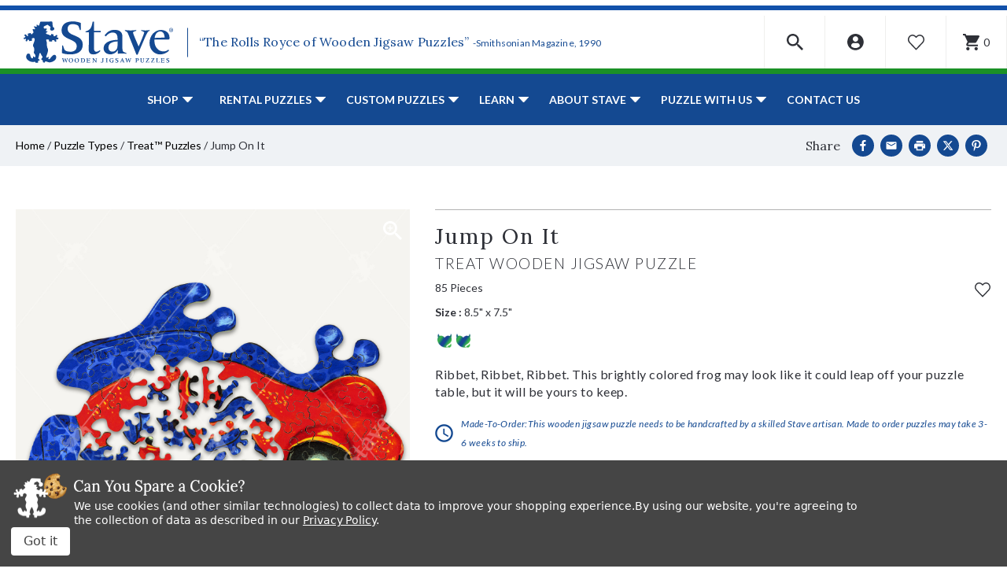

--- FILE ---
content_type: text/html; charset=utf-8
request_url: https://www.google.com/recaptcha/api2/anchor?ar=1&k=6LcjX0sbAAAAACp92-MNpx66FT4pbIWh-FTDmkkz&co=aHR0cHM6Ly93d3cuc3RhdmVwdXp6bGVzLmNvbTo0NDM.&hl=en&v=PoyoqOPhxBO7pBk68S4YbpHZ&size=normal&anchor-ms=20000&execute-ms=30000&cb=yn1uytkk98rv
body_size: 49509
content:
<!DOCTYPE HTML><html dir="ltr" lang="en"><head><meta http-equiv="Content-Type" content="text/html; charset=UTF-8">
<meta http-equiv="X-UA-Compatible" content="IE=edge">
<title>reCAPTCHA</title>
<style type="text/css">
/* cyrillic-ext */
@font-face {
  font-family: 'Roboto';
  font-style: normal;
  font-weight: 400;
  font-stretch: 100%;
  src: url(//fonts.gstatic.com/s/roboto/v48/KFO7CnqEu92Fr1ME7kSn66aGLdTylUAMa3GUBHMdazTgWw.woff2) format('woff2');
  unicode-range: U+0460-052F, U+1C80-1C8A, U+20B4, U+2DE0-2DFF, U+A640-A69F, U+FE2E-FE2F;
}
/* cyrillic */
@font-face {
  font-family: 'Roboto';
  font-style: normal;
  font-weight: 400;
  font-stretch: 100%;
  src: url(//fonts.gstatic.com/s/roboto/v48/KFO7CnqEu92Fr1ME7kSn66aGLdTylUAMa3iUBHMdazTgWw.woff2) format('woff2');
  unicode-range: U+0301, U+0400-045F, U+0490-0491, U+04B0-04B1, U+2116;
}
/* greek-ext */
@font-face {
  font-family: 'Roboto';
  font-style: normal;
  font-weight: 400;
  font-stretch: 100%;
  src: url(//fonts.gstatic.com/s/roboto/v48/KFO7CnqEu92Fr1ME7kSn66aGLdTylUAMa3CUBHMdazTgWw.woff2) format('woff2');
  unicode-range: U+1F00-1FFF;
}
/* greek */
@font-face {
  font-family: 'Roboto';
  font-style: normal;
  font-weight: 400;
  font-stretch: 100%;
  src: url(//fonts.gstatic.com/s/roboto/v48/KFO7CnqEu92Fr1ME7kSn66aGLdTylUAMa3-UBHMdazTgWw.woff2) format('woff2');
  unicode-range: U+0370-0377, U+037A-037F, U+0384-038A, U+038C, U+038E-03A1, U+03A3-03FF;
}
/* math */
@font-face {
  font-family: 'Roboto';
  font-style: normal;
  font-weight: 400;
  font-stretch: 100%;
  src: url(//fonts.gstatic.com/s/roboto/v48/KFO7CnqEu92Fr1ME7kSn66aGLdTylUAMawCUBHMdazTgWw.woff2) format('woff2');
  unicode-range: U+0302-0303, U+0305, U+0307-0308, U+0310, U+0312, U+0315, U+031A, U+0326-0327, U+032C, U+032F-0330, U+0332-0333, U+0338, U+033A, U+0346, U+034D, U+0391-03A1, U+03A3-03A9, U+03B1-03C9, U+03D1, U+03D5-03D6, U+03F0-03F1, U+03F4-03F5, U+2016-2017, U+2034-2038, U+203C, U+2040, U+2043, U+2047, U+2050, U+2057, U+205F, U+2070-2071, U+2074-208E, U+2090-209C, U+20D0-20DC, U+20E1, U+20E5-20EF, U+2100-2112, U+2114-2115, U+2117-2121, U+2123-214F, U+2190, U+2192, U+2194-21AE, U+21B0-21E5, U+21F1-21F2, U+21F4-2211, U+2213-2214, U+2216-22FF, U+2308-230B, U+2310, U+2319, U+231C-2321, U+2336-237A, U+237C, U+2395, U+239B-23B7, U+23D0, U+23DC-23E1, U+2474-2475, U+25AF, U+25B3, U+25B7, U+25BD, U+25C1, U+25CA, U+25CC, U+25FB, U+266D-266F, U+27C0-27FF, U+2900-2AFF, U+2B0E-2B11, U+2B30-2B4C, U+2BFE, U+3030, U+FF5B, U+FF5D, U+1D400-1D7FF, U+1EE00-1EEFF;
}
/* symbols */
@font-face {
  font-family: 'Roboto';
  font-style: normal;
  font-weight: 400;
  font-stretch: 100%;
  src: url(//fonts.gstatic.com/s/roboto/v48/KFO7CnqEu92Fr1ME7kSn66aGLdTylUAMaxKUBHMdazTgWw.woff2) format('woff2');
  unicode-range: U+0001-000C, U+000E-001F, U+007F-009F, U+20DD-20E0, U+20E2-20E4, U+2150-218F, U+2190, U+2192, U+2194-2199, U+21AF, U+21E6-21F0, U+21F3, U+2218-2219, U+2299, U+22C4-22C6, U+2300-243F, U+2440-244A, U+2460-24FF, U+25A0-27BF, U+2800-28FF, U+2921-2922, U+2981, U+29BF, U+29EB, U+2B00-2BFF, U+4DC0-4DFF, U+FFF9-FFFB, U+10140-1018E, U+10190-1019C, U+101A0, U+101D0-101FD, U+102E0-102FB, U+10E60-10E7E, U+1D2C0-1D2D3, U+1D2E0-1D37F, U+1F000-1F0FF, U+1F100-1F1AD, U+1F1E6-1F1FF, U+1F30D-1F30F, U+1F315, U+1F31C, U+1F31E, U+1F320-1F32C, U+1F336, U+1F378, U+1F37D, U+1F382, U+1F393-1F39F, U+1F3A7-1F3A8, U+1F3AC-1F3AF, U+1F3C2, U+1F3C4-1F3C6, U+1F3CA-1F3CE, U+1F3D4-1F3E0, U+1F3ED, U+1F3F1-1F3F3, U+1F3F5-1F3F7, U+1F408, U+1F415, U+1F41F, U+1F426, U+1F43F, U+1F441-1F442, U+1F444, U+1F446-1F449, U+1F44C-1F44E, U+1F453, U+1F46A, U+1F47D, U+1F4A3, U+1F4B0, U+1F4B3, U+1F4B9, U+1F4BB, U+1F4BF, U+1F4C8-1F4CB, U+1F4D6, U+1F4DA, U+1F4DF, U+1F4E3-1F4E6, U+1F4EA-1F4ED, U+1F4F7, U+1F4F9-1F4FB, U+1F4FD-1F4FE, U+1F503, U+1F507-1F50B, U+1F50D, U+1F512-1F513, U+1F53E-1F54A, U+1F54F-1F5FA, U+1F610, U+1F650-1F67F, U+1F687, U+1F68D, U+1F691, U+1F694, U+1F698, U+1F6AD, U+1F6B2, U+1F6B9-1F6BA, U+1F6BC, U+1F6C6-1F6CF, U+1F6D3-1F6D7, U+1F6E0-1F6EA, U+1F6F0-1F6F3, U+1F6F7-1F6FC, U+1F700-1F7FF, U+1F800-1F80B, U+1F810-1F847, U+1F850-1F859, U+1F860-1F887, U+1F890-1F8AD, U+1F8B0-1F8BB, U+1F8C0-1F8C1, U+1F900-1F90B, U+1F93B, U+1F946, U+1F984, U+1F996, U+1F9E9, U+1FA00-1FA6F, U+1FA70-1FA7C, U+1FA80-1FA89, U+1FA8F-1FAC6, U+1FACE-1FADC, U+1FADF-1FAE9, U+1FAF0-1FAF8, U+1FB00-1FBFF;
}
/* vietnamese */
@font-face {
  font-family: 'Roboto';
  font-style: normal;
  font-weight: 400;
  font-stretch: 100%;
  src: url(//fonts.gstatic.com/s/roboto/v48/KFO7CnqEu92Fr1ME7kSn66aGLdTylUAMa3OUBHMdazTgWw.woff2) format('woff2');
  unicode-range: U+0102-0103, U+0110-0111, U+0128-0129, U+0168-0169, U+01A0-01A1, U+01AF-01B0, U+0300-0301, U+0303-0304, U+0308-0309, U+0323, U+0329, U+1EA0-1EF9, U+20AB;
}
/* latin-ext */
@font-face {
  font-family: 'Roboto';
  font-style: normal;
  font-weight: 400;
  font-stretch: 100%;
  src: url(//fonts.gstatic.com/s/roboto/v48/KFO7CnqEu92Fr1ME7kSn66aGLdTylUAMa3KUBHMdazTgWw.woff2) format('woff2');
  unicode-range: U+0100-02BA, U+02BD-02C5, U+02C7-02CC, U+02CE-02D7, U+02DD-02FF, U+0304, U+0308, U+0329, U+1D00-1DBF, U+1E00-1E9F, U+1EF2-1EFF, U+2020, U+20A0-20AB, U+20AD-20C0, U+2113, U+2C60-2C7F, U+A720-A7FF;
}
/* latin */
@font-face {
  font-family: 'Roboto';
  font-style: normal;
  font-weight: 400;
  font-stretch: 100%;
  src: url(//fonts.gstatic.com/s/roboto/v48/KFO7CnqEu92Fr1ME7kSn66aGLdTylUAMa3yUBHMdazQ.woff2) format('woff2');
  unicode-range: U+0000-00FF, U+0131, U+0152-0153, U+02BB-02BC, U+02C6, U+02DA, U+02DC, U+0304, U+0308, U+0329, U+2000-206F, U+20AC, U+2122, U+2191, U+2193, U+2212, U+2215, U+FEFF, U+FFFD;
}
/* cyrillic-ext */
@font-face {
  font-family: 'Roboto';
  font-style: normal;
  font-weight: 500;
  font-stretch: 100%;
  src: url(//fonts.gstatic.com/s/roboto/v48/KFO7CnqEu92Fr1ME7kSn66aGLdTylUAMa3GUBHMdazTgWw.woff2) format('woff2');
  unicode-range: U+0460-052F, U+1C80-1C8A, U+20B4, U+2DE0-2DFF, U+A640-A69F, U+FE2E-FE2F;
}
/* cyrillic */
@font-face {
  font-family: 'Roboto';
  font-style: normal;
  font-weight: 500;
  font-stretch: 100%;
  src: url(//fonts.gstatic.com/s/roboto/v48/KFO7CnqEu92Fr1ME7kSn66aGLdTylUAMa3iUBHMdazTgWw.woff2) format('woff2');
  unicode-range: U+0301, U+0400-045F, U+0490-0491, U+04B0-04B1, U+2116;
}
/* greek-ext */
@font-face {
  font-family: 'Roboto';
  font-style: normal;
  font-weight: 500;
  font-stretch: 100%;
  src: url(//fonts.gstatic.com/s/roboto/v48/KFO7CnqEu92Fr1ME7kSn66aGLdTylUAMa3CUBHMdazTgWw.woff2) format('woff2');
  unicode-range: U+1F00-1FFF;
}
/* greek */
@font-face {
  font-family: 'Roboto';
  font-style: normal;
  font-weight: 500;
  font-stretch: 100%;
  src: url(//fonts.gstatic.com/s/roboto/v48/KFO7CnqEu92Fr1ME7kSn66aGLdTylUAMa3-UBHMdazTgWw.woff2) format('woff2');
  unicode-range: U+0370-0377, U+037A-037F, U+0384-038A, U+038C, U+038E-03A1, U+03A3-03FF;
}
/* math */
@font-face {
  font-family: 'Roboto';
  font-style: normal;
  font-weight: 500;
  font-stretch: 100%;
  src: url(//fonts.gstatic.com/s/roboto/v48/KFO7CnqEu92Fr1ME7kSn66aGLdTylUAMawCUBHMdazTgWw.woff2) format('woff2');
  unicode-range: U+0302-0303, U+0305, U+0307-0308, U+0310, U+0312, U+0315, U+031A, U+0326-0327, U+032C, U+032F-0330, U+0332-0333, U+0338, U+033A, U+0346, U+034D, U+0391-03A1, U+03A3-03A9, U+03B1-03C9, U+03D1, U+03D5-03D6, U+03F0-03F1, U+03F4-03F5, U+2016-2017, U+2034-2038, U+203C, U+2040, U+2043, U+2047, U+2050, U+2057, U+205F, U+2070-2071, U+2074-208E, U+2090-209C, U+20D0-20DC, U+20E1, U+20E5-20EF, U+2100-2112, U+2114-2115, U+2117-2121, U+2123-214F, U+2190, U+2192, U+2194-21AE, U+21B0-21E5, U+21F1-21F2, U+21F4-2211, U+2213-2214, U+2216-22FF, U+2308-230B, U+2310, U+2319, U+231C-2321, U+2336-237A, U+237C, U+2395, U+239B-23B7, U+23D0, U+23DC-23E1, U+2474-2475, U+25AF, U+25B3, U+25B7, U+25BD, U+25C1, U+25CA, U+25CC, U+25FB, U+266D-266F, U+27C0-27FF, U+2900-2AFF, U+2B0E-2B11, U+2B30-2B4C, U+2BFE, U+3030, U+FF5B, U+FF5D, U+1D400-1D7FF, U+1EE00-1EEFF;
}
/* symbols */
@font-face {
  font-family: 'Roboto';
  font-style: normal;
  font-weight: 500;
  font-stretch: 100%;
  src: url(//fonts.gstatic.com/s/roboto/v48/KFO7CnqEu92Fr1ME7kSn66aGLdTylUAMaxKUBHMdazTgWw.woff2) format('woff2');
  unicode-range: U+0001-000C, U+000E-001F, U+007F-009F, U+20DD-20E0, U+20E2-20E4, U+2150-218F, U+2190, U+2192, U+2194-2199, U+21AF, U+21E6-21F0, U+21F3, U+2218-2219, U+2299, U+22C4-22C6, U+2300-243F, U+2440-244A, U+2460-24FF, U+25A0-27BF, U+2800-28FF, U+2921-2922, U+2981, U+29BF, U+29EB, U+2B00-2BFF, U+4DC0-4DFF, U+FFF9-FFFB, U+10140-1018E, U+10190-1019C, U+101A0, U+101D0-101FD, U+102E0-102FB, U+10E60-10E7E, U+1D2C0-1D2D3, U+1D2E0-1D37F, U+1F000-1F0FF, U+1F100-1F1AD, U+1F1E6-1F1FF, U+1F30D-1F30F, U+1F315, U+1F31C, U+1F31E, U+1F320-1F32C, U+1F336, U+1F378, U+1F37D, U+1F382, U+1F393-1F39F, U+1F3A7-1F3A8, U+1F3AC-1F3AF, U+1F3C2, U+1F3C4-1F3C6, U+1F3CA-1F3CE, U+1F3D4-1F3E0, U+1F3ED, U+1F3F1-1F3F3, U+1F3F5-1F3F7, U+1F408, U+1F415, U+1F41F, U+1F426, U+1F43F, U+1F441-1F442, U+1F444, U+1F446-1F449, U+1F44C-1F44E, U+1F453, U+1F46A, U+1F47D, U+1F4A3, U+1F4B0, U+1F4B3, U+1F4B9, U+1F4BB, U+1F4BF, U+1F4C8-1F4CB, U+1F4D6, U+1F4DA, U+1F4DF, U+1F4E3-1F4E6, U+1F4EA-1F4ED, U+1F4F7, U+1F4F9-1F4FB, U+1F4FD-1F4FE, U+1F503, U+1F507-1F50B, U+1F50D, U+1F512-1F513, U+1F53E-1F54A, U+1F54F-1F5FA, U+1F610, U+1F650-1F67F, U+1F687, U+1F68D, U+1F691, U+1F694, U+1F698, U+1F6AD, U+1F6B2, U+1F6B9-1F6BA, U+1F6BC, U+1F6C6-1F6CF, U+1F6D3-1F6D7, U+1F6E0-1F6EA, U+1F6F0-1F6F3, U+1F6F7-1F6FC, U+1F700-1F7FF, U+1F800-1F80B, U+1F810-1F847, U+1F850-1F859, U+1F860-1F887, U+1F890-1F8AD, U+1F8B0-1F8BB, U+1F8C0-1F8C1, U+1F900-1F90B, U+1F93B, U+1F946, U+1F984, U+1F996, U+1F9E9, U+1FA00-1FA6F, U+1FA70-1FA7C, U+1FA80-1FA89, U+1FA8F-1FAC6, U+1FACE-1FADC, U+1FADF-1FAE9, U+1FAF0-1FAF8, U+1FB00-1FBFF;
}
/* vietnamese */
@font-face {
  font-family: 'Roboto';
  font-style: normal;
  font-weight: 500;
  font-stretch: 100%;
  src: url(//fonts.gstatic.com/s/roboto/v48/KFO7CnqEu92Fr1ME7kSn66aGLdTylUAMa3OUBHMdazTgWw.woff2) format('woff2');
  unicode-range: U+0102-0103, U+0110-0111, U+0128-0129, U+0168-0169, U+01A0-01A1, U+01AF-01B0, U+0300-0301, U+0303-0304, U+0308-0309, U+0323, U+0329, U+1EA0-1EF9, U+20AB;
}
/* latin-ext */
@font-face {
  font-family: 'Roboto';
  font-style: normal;
  font-weight: 500;
  font-stretch: 100%;
  src: url(//fonts.gstatic.com/s/roboto/v48/KFO7CnqEu92Fr1ME7kSn66aGLdTylUAMa3KUBHMdazTgWw.woff2) format('woff2');
  unicode-range: U+0100-02BA, U+02BD-02C5, U+02C7-02CC, U+02CE-02D7, U+02DD-02FF, U+0304, U+0308, U+0329, U+1D00-1DBF, U+1E00-1E9F, U+1EF2-1EFF, U+2020, U+20A0-20AB, U+20AD-20C0, U+2113, U+2C60-2C7F, U+A720-A7FF;
}
/* latin */
@font-face {
  font-family: 'Roboto';
  font-style: normal;
  font-weight: 500;
  font-stretch: 100%;
  src: url(//fonts.gstatic.com/s/roboto/v48/KFO7CnqEu92Fr1ME7kSn66aGLdTylUAMa3yUBHMdazQ.woff2) format('woff2');
  unicode-range: U+0000-00FF, U+0131, U+0152-0153, U+02BB-02BC, U+02C6, U+02DA, U+02DC, U+0304, U+0308, U+0329, U+2000-206F, U+20AC, U+2122, U+2191, U+2193, U+2212, U+2215, U+FEFF, U+FFFD;
}
/* cyrillic-ext */
@font-face {
  font-family: 'Roboto';
  font-style: normal;
  font-weight: 900;
  font-stretch: 100%;
  src: url(//fonts.gstatic.com/s/roboto/v48/KFO7CnqEu92Fr1ME7kSn66aGLdTylUAMa3GUBHMdazTgWw.woff2) format('woff2');
  unicode-range: U+0460-052F, U+1C80-1C8A, U+20B4, U+2DE0-2DFF, U+A640-A69F, U+FE2E-FE2F;
}
/* cyrillic */
@font-face {
  font-family: 'Roboto';
  font-style: normal;
  font-weight: 900;
  font-stretch: 100%;
  src: url(//fonts.gstatic.com/s/roboto/v48/KFO7CnqEu92Fr1ME7kSn66aGLdTylUAMa3iUBHMdazTgWw.woff2) format('woff2');
  unicode-range: U+0301, U+0400-045F, U+0490-0491, U+04B0-04B1, U+2116;
}
/* greek-ext */
@font-face {
  font-family: 'Roboto';
  font-style: normal;
  font-weight: 900;
  font-stretch: 100%;
  src: url(//fonts.gstatic.com/s/roboto/v48/KFO7CnqEu92Fr1ME7kSn66aGLdTylUAMa3CUBHMdazTgWw.woff2) format('woff2');
  unicode-range: U+1F00-1FFF;
}
/* greek */
@font-face {
  font-family: 'Roboto';
  font-style: normal;
  font-weight: 900;
  font-stretch: 100%;
  src: url(//fonts.gstatic.com/s/roboto/v48/KFO7CnqEu92Fr1ME7kSn66aGLdTylUAMa3-UBHMdazTgWw.woff2) format('woff2');
  unicode-range: U+0370-0377, U+037A-037F, U+0384-038A, U+038C, U+038E-03A1, U+03A3-03FF;
}
/* math */
@font-face {
  font-family: 'Roboto';
  font-style: normal;
  font-weight: 900;
  font-stretch: 100%;
  src: url(//fonts.gstatic.com/s/roboto/v48/KFO7CnqEu92Fr1ME7kSn66aGLdTylUAMawCUBHMdazTgWw.woff2) format('woff2');
  unicode-range: U+0302-0303, U+0305, U+0307-0308, U+0310, U+0312, U+0315, U+031A, U+0326-0327, U+032C, U+032F-0330, U+0332-0333, U+0338, U+033A, U+0346, U+034D, U+0391-03A1, U+03A3-03A9, U+03B1-03C9, U+03D1, U+03D5-03D6, U+03F0-03F1, U+03F4-03F5, U+2016-2017, U+2034-2038, U+203C, U+2040, U+2043, U+2047, U+2050, U+2057, U+205F, U+2070-2071, U+2074-208E, U+2090-209C, U+20D0-20DC, U+20E1, U+20E5-20EF, U+2100-2112, U+2114-2115, U+2117-2121, U+2123-214F, U+2190, U+2192, U+2194-21AE, U+21B0-21E5, U+21F1-21F2, U+21F4-2211, U+2213-2214, U+2216-22FF, U+2308-230B, U+2310, U+2319, U+231C-2321, U+2336-237A, U+237C, U+2395, U+239B-23B7, U+23D0, U+23DC-23E1, U+2474-2475, U+25AF, U+25B3, U+25B7, U+25BD, U+25C1, U+25CA, U+25CC, U+25FB, U+266D-266F, U+27C0-27FF, U+2900-2AFF, U+2B0E-2B11, U+2B30-2B4C, U+2BFE, U+3030, U+FF5B, U+FF5D, U+1D400-1D7FF, U+1EE00-1EEFF;
}
/* symbols */
@font-face {
  font-family: 'Roboto';
  font-style: normal;
  font-weight: 900;
  font-stretch: 100%;
  src: url(//fonts.gstatic.com/s/roboto/v48/KFO7CnqEu92Fr1ME7kSn66aGLdTylUAMaxKUBHMdazTgWw.woff2) format('woff2');
  unicode-range: U+0001-000C, U+000E-001F, U+007F-009F, U+20DD-20E0, U+20E2-20E4, U+2150-218F, U+2190, U+2192, U+2194-2199, U+21AF, U+21E6-21F0, U+21F3, U+2218-2219, U+2299, U+22C4-22C6, U+2300-243F, U+2440-244A, U+2460-24FF, U+25A0-27BF, U+2800-28FF, U+2921-2922, U+2981, U+29BF, U+29EB, U+2B00-2BFF, U+4DC0-4DFF, U+FFF9-FFFB, U+10140-1018E, U+10190-1019C, U+101A0, U+101D0-101FD, U+102E0-102FB, U+10E60-10E7E, U+1D2C0-1D2D3, U+1D2E0-1D37F, U+1F000-1F0FF, U+1F100-1F1AD, U+1F1E6-1F1FF, U+1F30D-1F30F, U+1F315, U+1F31C, U+1F31E, U+1F320-1F32C, U+1F336, U+1F378, U+1F37D, U+1F382, U+1F393-1F39F, U+1F3A7-1F3A8, U+1F3AC-1F3AF, U+1F3C2, U+1F3C4-1F3C6, U+1F3CA-1F3CE, U+1F3D4-1F3E0, U+1F3ED, U+1F3F1-1F3F3, U+1F3F5-1F3F7, U+1F408, U+1F415, U+1F41F, U+1F426, U+1F43F, U+1F441-1F442, U+1F444, U+1F446-1F449, U+1F44C-1F44E, U+1F453, U+1F46A, U+1F47D, U+1F4A3, U+1F4B0, U+1F4B3, U+1F4B9, U+1F4BB, U+1F4BF, U+1F4C8-1F4CB, U+1F4D6, U+1F4DA, U+1F4DF, U+1F4E3-1F4E6, U+1F4EA-1F4ED, U+1F4F7, U+1F4F9-1F4FB, U+1F4FD-1F4FE, U+1F503, U+1F507-1F50B, U+1F50D, U+1F512-1F513, U+1F53E-1F54A, U+1F54F-1F5FA, U+1F610, U+1F650-1F67F, U+1F687, U+1F68D, U+1F691, U+1F694, U+1F698, U+1F6AD, U+1F6B2, U+1F6B9-1F6BA, U+1F6BC, U+1F6C6-1F6CF, U+1F6D3-1F6D7, U+1F6E0-1F6EA, U+1F6F0-1F6F3, U+1F6F7-1F6FC, U+1F700-1F7FF, U+1F800-1F80B, U+1F810-1F847, U+1F850-1F859, U+1F860-1F887, U+1F890-1F8AD, U+1F8B0-1F8BB, U+1F8C0-1F8C1, U+1F900-1F90B, U+1F93B, U+1F946, U+1F984, U+1F996, U+1F9E9, U+1FA00-1FA6F, U+1FA70-1FA7C, U+1FA80-1FA89, U+1FA8F-1FAC6, U+1FACE-1FADC, U+1FADF-1FAE9, U+1FAF0-1FAF8, U+1FB00-1FBFF;
}
/* vietnamese */
@font-face {
  font-family: 'Roboto';
  font-style: normal;
  font-weight: 900;
  font-stretch: 100%;
  src: url(//fonts.gstatic.com/s/roboto/v48/KFO7CnqEu92Fr1ME7kSn66aGLdTylUAMa3OUBHMdazTgWw.woff2) format('woff2');
  unicode-range: U+0102-0103, U+0110-0111, U+0128-0129, U+0168-0169, U+01A0-01A1, U+01AF-01B0, U+0300-0301, U+0303-0304, U+0308-0309, U+0323, U+0329, U+1EA0-1EF9, U+20AB;
}
/* latin-ext */
@font-face {
  font-family: 'Roboto';
  font-style: normal;
  font-weight: 900;
  font-stretch: 100%;
  src: url(//fonts.gstatic.com/s/roboto/v48/KFO7CnqEu92Fr1ME7kSn66aGLdTylUAMa3KUBHMdazTgWw.woff2) format('woff2');
  unicode-range: U+0100-02BA, U+02BD-02C5, U+02C7-02CC, U+02CE-02D7, U+02DD-02FF, U+0304, U+0308, U+0329, U+1D00-1DBF, U+1E00-1E9F, U+1EF2-1EFF, U+2020, U+20A0-20AB, U+20AD-20C0, U+2113, U+2C60-2C7F, U+A720-A7FF;
}
/* latin */
@font-face {
  font-family: 'Roboto';
  font-style: normal;
  font-weight: 900;
  font-stretch: 100%;
  src: url(//fonts.gstatic.com/s/roboto/v48/KFO7CnqEu92Fr1ME7kSn66aGLdTylUAMa3yUBHMdazQ.woff2) format('woff2');
  unicode-range: U+0000-00FF, U+0131, U+0152-0153, U+02BB-02BC, U+02C6, U+02DA, U+02DC, U+0304, U+0308, U+0329, U+2000-206F, U+20AC, U+2122, U+2191, U+2193, U+2212, U+2215, U+FEFF, U+FFFD;
}

</style>
<link rel="stylesheet" type="text/css" href="https://www.gstatic.com/recaptcha/releases/PoyoqOPhxBO7pBk68S4YbpHZ/styles__ltr.css">
<script nonce="-E6Hl8Q-WQAKVQX7fqXwvA" type="text/javascript">window['__recaptcha_api'] = 'https://www.google.com/recaptcha/api2/';</script>
<script type="text/javascript" src="https://www.gstatic.com/recaptcha/releases/PoyoqOPhxBO7pBk68S4YbpHZ/recaptcha__en.js" nonce="-E6Hl8Q-WQAKVQX7fqXwvA">
      
    </script></head>
<body><div id="rc-anchor-alert" class="rc-anchor-alert"></div>
<input type="hidden" id="recaptcha-token" value="[base64]">
<script type="text/javascript" nonce="-E6Hl8Q-WQAKVQX7fqXwvA">
      recaptcha.anchor.Main.init("[\x22ainput\x22,[\x22bgdata\x22,\x22\x22,\[base64]/[base64]/UltIKytdPWE6KGE8MjA0OD9SW0grK109YT4+NnwxOTI6KChhJjY0NTEyKT09NTUyOTYmJnErMTxoLmxlbmd0aCYmKGguY2hhckNvZGVBdChxKzEpJjY0NTEyKT09NTYzMjA/[base64]/MjU1OlI/[base64]/[base64]/[base64]/[base64]/[base64]/[base64]/[base64]/[base64]/[base64]/[base64]\x22,\[base64]\x22,\x22w43Cky5PwoHDqSfCmMK5esKQw5vCiD1cw45rNsOYw4VtOVXCqXN9c8OGwrXDnMOMw5zClgJqwqgEHzXDqS3CnnTDlsO8chs9w53DuMOkw6/DrsKxwovCgcOOKwzCrMKAw7XDqnY0woHClXHDq8O8ZcKXwrfCnMK0dxTDsV3CqcKNHsKowqzCqWRmw7LCmMOSw717P8KZAU/CvsK6cVNSw6rCihZNfcOUwpF6SsKqw7Zdwr0Jw4YXwpo5esKcw4/CnMKfwozDnMK7IGXDhHjDnX7CtQtBwpLCqTcqWMKKw4VqU8KeAy8CAiBCMsOswpbDisKaw4DCq8KgZ8OxC20cC8KYaH05wovDjsO3w6nCjsO3w74tw65PGMOlwqPDngrDmHkAw4JUw5lBwpjCg1sOAnB1wo5mw67CtcKUUWI4eMO3w7kkFF1ZwrFxw78kF1kJwoTCul/DlmIOR8KzawnCusOBJE5yEm3Dt8OawoLCkxQEb8OOw6TCpwBAFVnDlQjDlX8cwpF3IsKsw73Cm8KbOjEWw4LCnjbCkBN2wqs/[base64]/Cl3Dth/CnsKjZhrDicOFwrjCrQQZQMOuYMO9w7AjR8Ouw6/CpCMLw57ClsOiPiPDvTHCucKTw4XDtyrDlkUZR8KKOATDt2DCusO2w6EabcKOfQU2Z8Kfw7PClxXDk8KCCMOmw4PDrcKPwqInQj/[base64]/dR8xXU/CmFgUw7PDtcO/woXCqMKCw4LDkMK0wqU7wq3DhgoiwoYiCRZsV8K/w4XDpSLCmAjCjxV/w6DChsOrEUjCqCE8Xn/CjWLChmYBwoFEw67DqMKrw6jDm2jDsMObw5rCpcO2w7RiFMOUL8OQKjNIJnI8T8KRw5p+woRswqY6wroHw5ZRw4Qdw4XCgcO3KRdkwqd3bRzDsMKyIsKPwrPCosKkF8O4PR/[base64]/DucK1wr0bw5zChcO3VgfCmTDCmVfCiVZvw5TDhUEIeEQ/McO5T8KPw7fDl8KoPsOGwro2JMOEwo/Dn8Kow6zDoMKuwrHCpBTCqi/Cm3pLFVTDsRvCowHCvcO+csKsXGQZB0nDi8O+A3vDtcOuw5PDksOhHR00wr/DjQXDi8K4w6xJw5cxBMKzOsK5csKWLDPDgG3CkMOsJ2JcwrR8w7pRw4bDl11gPXo9A8KswrJuZSvCoMOAW8K7R8Kow5Fbw43DnyzCgGTDlwTChsKDGsKIHSk7FigbSsKeFMOlFMO9OXEQw47CtXnDrMOXRcOUwojCtcOyw6tUS8KiwqPCmCfCrMK/[base64]/CrcOVwqohw7kWWWzCmXjDp8KSw4LCqcO9CzV/fUIvJVLDq2XCpx3DtCJwwqTChkPCuADCo8K0w7Y0wqMqMElSOMO9w5PDhzkfwqXCmgJ4wrLChXUPw7MYw79aw5M4wpDCj8OtAsOIwrF0aVRhw6XDv1DCisKZdVltwqHCkRIUPcKPCDYWIjh/KcOvwoTDqsKgbcKmwrDDpyfDqSnCjA4dw73CnyzDpxnDj8OtUnMNwpDDiBzDvyPCsMKBbzwbacKdw4p7FTfDqcKow7vCpcKaXcO6wrYMTDsuQ33CrgrCjMOEOsK1SU7CmUB3aMKpwrxnw4x9wozCg8OFwrzCqMKnK8OBThnDncOEwr/[base64]/[base64]/Dj8O/[base64]/Cj8Ocw4MyNT7ChxBgwrgEwrY6JGrDhMOQw55ZDV3CmMKabibDqkwKwpzCmzLCs1XCuhQhwqjDuhXDuytADmhsw5bCuQnCo8K5eiZDbsKRI1vClsORw67DpBzCnMKxGUt2w6JEwrd/TyTChnPDksOXw4w2w7HDmk7DuVthwr3DmRZYG2U9wowwwpXDr8Oww5gow5pyO8O3dFk2GBBCSmrCs8KJw5Qiwol/w57DnsOxcsKiW8KRREfCp27DkMOJSi8USmpww4B0FD3DjcKEDMOswqvDrxDDjsKew53DiMOQwqLDky3DmsKzSA/CmsKaw7/DtcOjw7/Dv8OEYQLCoVbDk8KOw6HCl8OPBcKwwoDDtUo4CTE7BcOIX09AE8OOXcOZL14xwr7DtsO4YMKhckYywr7DkkwCwqU2G8KuwqbCiG9/w50bVsOzw7TCpsOaw4rCk8KQFcOYYhlTLHPDuMOzw69KwpBuE3Ajw7/DiWXDn8Kxw7HCocOrwqPCpMO+wpYKfMKCUhzCq2TDosOAw4JCGcK9Z2LCpDXDnsOvwpbCicKhXSLCl8KXEwjCiEsjVcOlwobDpcOew7QNIklMNV7Cq8KBw4M3XMO8PH7Di8K/SGjCv8Ozw7NEUsKEO8KCfcKccMKzwqUcwr7ChDBYwr4aw5DDgQ5XwqPCr1QswqXDsCRlCcOOwq55w47DlRLCvkMNw77Cp8Oww7TCh8Ksw6NfASx/AXPCtE8KT8KVTFTDvsKxWS94XcONwoY1Ly9jVcOYw4jCrBDDoMKyFcKAcsOzYsKkw6IsOgUeRX0+awFtwpTDokU0KTxTw6Zdw5Aww6jDrhdfZRFIKEXCmMK3w4NZShcSb8OuwpzDs2HDhMOcCDHDlRd5TjFrwqPDvQI6wpdkOkXCrcKkwq3ChjLDnSLDjR5ew5/DhMKvw7IHw5xcQHHCpcK0w5PDkcOIR8OcI8OIwoBXwog5cgTDlMKqwpPCjihOfHXCuMO5XcK3w6Nkwq/CvWx2EcOaHsK0Y0nCs0MCFj7Dv1PDoMONwrYddsKWY8Ktw4c6R8KnL8Knw4/[base64]/[base64]/w5gbwpkhw5Qfe8O4AMOmw7rCrsKSCAQqw5PDnMKlw5M+WMOuw63CvxPCpsOrwrkhw6LCucONwqbCv8KAwpDDrsK5w7EKw5rDk8OOfUQNT8K/w6XDvMOsw5RWOzo3w7pZbF7CoQLDj8O6w7PCp8KBe8KkcA3DtjEPwo4lw7dWwqfDkDzDqMOjPCnDt33CvcKNw7XDqkHCkVbCqMO2wrpOHSbCj0VuwphFw4F6w7RkCMOYClNUw5rDn8KXw6fCjH/[base64]/LB/CuMKfEsOMwojDrMOadsKew6IXP8K6wq4wwpXCl8Kabl5AwqUVw792w6EUw6PCpsKoUcK/woVKew/Dp1A/w40JWUwCwq0Bw5DDhsODw6XDo8Kww74DwrV9DmfDjcORwpHDvkrDh8O1YMKAwrjCgMOyasOKDMOuT3fDucKhfSnDn8OrHMKGNUvCqcKnccO4wo8IR8OYw77DtHUqwqtnZm4lw4PDjEHDu8KawqvCncKITAouw7XCjcKYw4nCrGbCoyRawrRqTMOgbMOxwprCkcKcwp/Cm1fCucOsX8KmKcKuworDgn5ITW1sV8Kic8KFR8KNw7/[base64]/DrRF5w5t4bMKBw7XCg2PDt8K+wpLDmcOhw7U0JcKQwqEHOcKDbMKCTsKMwoPDtSdlw6hddUEtVGk5UDXDsMKHLkLDjsO7fMOPw57CnxjDiMKTXBBjJcOnXic5FcOddhvDkAAgaMK1w7jCk8KfYkrDjEfDtcOBwo7Cr8KCU8KLw7jChC/CssK/w6NMwpMILBTDjB80wrldwrtYOF5cwpHCvcKMHcOkelXDok8BwpnDg8Oiw5zDvm0Xw6zDscKtd8KRfjZibhTDi0NXQ8KLwpzDvHYeHWpRXQvDhXLDmh5ewqQ9MEbCniPDpXZ4F8Osw6DCrFLDmsOCWXtAw6BsXGBZw4XDksOuw70TwpYEw75kwq/DvQlPbVHCiGh/YcKOPMOtwp3CvQ3DhgzCtjwuUcKmw71BCTzCp8OZwpzCiSPCjMOQw4rDnFxyAQTDtRLDhcKKwot6w5XCt2pvwqvCu2Ykw4fDg3cxL8K6G8KlOcKBw4xbw6/DtsOWMmXClwzDrivCi0bDvB/DuH7DpFTCqsKzWsORC8OBAcOdUkjDimxPw67CnXIuI0ICNQHDjWTCiD7Cr8KOaU9iwrx0wq9ew5nCvMKFe0Imw4TCq8Kkw6DDkcKVwrTCjcOUfljChTgRFcKcwo7DrEAQw65RcVjCtydtw6PCisKJZCTCpsKdZ8OCw7DCphFSEcOwwrvCuxh/LMOIw6g1w5UKw43DkQ7DtBsBTsOEw5sDwrNlw7QqPcOIaSXChcKuw5IJHcKYP8KSdEPDucKVcjoGw7hiw47CpMKcBXHCucKYHsOOXMO6OMKrX8KBNsOdwr3ClQtFwrt6ZsOqHMOmw74bw713YMOhZsO9Z8OXBMORw707DTLCrkfDk8K+wqnDjMOBOsK4wr/DicKRw6JlA8OhK8O9w48Nwr5tw6JmwqhYwqPCs8Osw7nDsWp8W8KbOcK6w41gwqfCisKZw5Q/dCJzw6LDixdvDVnChH0AAcKfw64xwo3CjyV0wrjDkSTDm8OKwrzDjcOiw7/CkcOswoJlaMKFGzDDtcOXI8KuXcKsw60YworDtHc9w7jDg0Qtw6TDpHghdQ7DsWHClcKjwprDm8O0w50bMixtw6/CpcOjScKUw4NCwrrCvsOrw6DCrcKsNMKmw7/ClVwlw5QHXBQgw6oqBMOHXj9bw4s7wrzCuEQdw73Cm8KoKDVkdwjDjW/CvcOCw47Ct8KPwoVSD2ZswpPCugvCi8KLHU8lwp/CvcKxw5U3CXYuwr7Dr1bCi8KxwpMPSsOoccKIwq/CskfDiMO8wpdtwqE+GcO2w50RTsKyw5TCscK1wpTDqnzDmcKAwqJgwrJWwqtvYcOfw75vwrXCvDBTLmbDhsO6w7YjfTsxw4fDgi/CncOlw7ccw7vDjRfDhBxFZXjChFHDgH90NFzDgXHCmMK5w5rDn8KAwrhaG8OGc8K/w6TDqwrCqQnCvCvDiDXDnlnCjMKuw448wrAww7FoRnrCv8OSwoXCpcKUw4vDoCHDiMKzw6FlAwQMwqs2w4MyaQ3CtcOWw6p2w5FTGi3DhsKiTMKWbmUHwqAPNkjClcKAwovDuMOjW1HCkQ3CqsOWJ8KMMcKHw6TCuMK/[base64]/MsOJwpA5NMOdVsKtw55dw4TCmjbDqcOew47CrXXDs8KrLX3CoMO4NMKEAMORw7jDqihTGsK/wqPDocKhS8KxwpEtw77DiksMw4dEX8KWwqvDj8O5bMOaGVfCvWNPfyAsEj/Crz7DlMKqJ1dAwonDkGEswp7Dp8KQw6XCn8KtA0zChCXDrRHDk3dLJcOBKBA+wo7CicOGDcOQQWIRF8Kow7kQwpzDisODeMOwaE3DniPCp8K/H8ONKMOBw7YTw4bClBc8asKVw7QLwqVpwpRTw7Jzw6wNwp/Dp8KxHVjCnEhiZX7CiEzCsgRpQyRVw5A2wqzDmsOLw683bcK8KmsnIsOENMOqTcKqwoBMw4pPZcO4XUhRwp7DisOcwo/CuGtNV3/CvSRVHMODUFHCmX7DmV7CtsOpJcOVw57CgsKRf8OScE7CqsORw6dIw5QxP8OYwprDpjXCh8KCUxZ1wqA1wq/CmybDizXCoT4Cwr5BCBHCusOowpfDpMKPbcOLwrjCoBfDszx3aCnCoAgxSkd9wrrCkMOaN8Kfw7Apw5/[base64]/DpsOzw6DCp8O9ciltM8KpwoZiw7PCrUR0QEvDu2AzasOFwpvDlMKHwookQsKROcOHaMKhw6fCpA5IBMO0w7DDmHPDtcO2RiEOwqPDnhQ1QcOjclvDrsKyw449w4hlwpXDhQNjw5/DvMO1w5TDoW9wwrvCksOaC3odw5rCpcKIXcOHwr1fUxN/w70Nw6PDjGUhw5TCpmlXUgTDmRXChivDrcKDJ8Oywrk8KhbCjz/CqFzCiRPDu0cSw7tMw6Rlw5LClgbDthbCtcO2R1jCjTHDncKmJcKOEh5UCULCmnIIwqfClcKWw4TDicOLwpTDqzfCgk/DkF7DuT/[base64]/DiQlYaMOvw6nDt8OUw4PDgMO9ScOBwofDgMOCw57CrgxFUcObeAPDl8OzwosSw4TDmMK1IsKaSRbDhSnCsmlrw4TClcKbwqN7MW95YcOpMA/Cv8OWw7nCpV9TasKVRjLCgC5Ow4/CksOHdkHCoS1Dw5TCiljCgTpmC3fCpCspFy0FHsKww4vDu2rDpsOPVzw2w7pmwp3CsUgAG8KgIinDkhAxw6LCmGwccsOow57CkCFJQzrCtMKSZSwJfCLCj2dQwpRWw6kucHVYw64BAMORd8K9FxkZEHd+w6DDn8OyYkbDqCgEYjbCgWR+BcKID8KXw5BGdHZKw6Iow6/CgjLCqMKWwrNcTDrDssKocy3CmC0YwoZTAjg1DjQGw7PDtsOxw77DmcKSwqDDh0vCkg1hM8OBwrduZsKqNnDCn2RCwoPCtMOPwp7DnMOXw4LDsy3CjxnDhsOGwoN3wq3CmMOvDWtKc8Kzw5/DiXPDp2nCvzbCisKcOT97AX8oQmh/[base64]/w5bDncKyw5ZJHsOWw7jCg8K/b0DDr2PDmcKXPsOsXcKWw7DCkMK/BSR/[base64]/[base64]/DvcOrwqXDvsOnwobDnMKrw6g5wqJPIMOTVcOHw5XDr8KKw6fDvMOXwpERwqTCnhlAQTIgZMORwqQHw47DqC/DoSLCusKBwpbDsU7DucOfwrkJw5fDlULDpCUww49SAcKVSMKbYnrDtcKhwqYJNsKLXxE6R8Kzwq9Gw4nCvGHDq8Omw5MkF1A/w6crRXBrw61WfcOnD23DhMKOVG3CgsKxOMKwPyvChwDCqMOYwqbCjMKPLQF0w4pswppqOWhHOsOYG8KFwq3CgMOfD0DDusO2wpgSwqkMw45kwr3CtsK4YcOOw4LDmlzDhE/CtcK6IMKsEy0Nw6TDvcKaw5XCqQ1CwrrClcKdw7sfLcODI8OvGsOjWS9MacOKwpjClBFmPcOaDkppVSzDkDXDvsKXK2Uyw47DrGZKwqNoJR3Dtixswo/CvQPCsAohb1hqw5TCkV10bMOfwpAvwrTDiA0Ew4/ChSM0SMOSQMKNN8ONFsKZR0/DszNjw7fCgibDoBpybcK9w74lwrfDn8O6d8OcWHzDnMOMTMKgV8K4w5nDgMKwKDJXc8Orw6/[base64]/DqcKLYDlJw5nCqcO4AWTCksOmIsO5KMOLwpA5wo5bNcKdw6jDmsOVZMOpPybCmxfCpMOuwp0wwq1kw4hNwpjCvn/DoUvCjmTCmB7CnMKOcMOxwoHDt8OzwqfDtMKCwq3Dl3x5GMOYXSjDqTk2w4TCkVJUw7VAPljCvx7Cm3rCv8OhYcOpI8O/[base64]/[base64]/Du8KkRgfDnX3CujQ1w6nDn8ODw657asKLw7bCq2dmw4HChMKAwrwZw73CrzhYMsOuGj/Di8K+Z8ONw7QDwpwDQHfDvcKCDjzCq1FHwqAsfcOUwqfDvXzCqMKKwpRyw5/[base64]/w7nCqsOPZcOVw5zCv33DvsOsw4Y5wqHDnAfDjcOcw7FEwosvwoDDuMKyAcKIw7xNwqzDnn7CtQVAw6jDpgTCpgvDrMOAAsOebcOuQkphwqN0wqgDwrjDlDdqRQstwrZMJsKVenoiwo/[base64]/wpYVasOtw6DCti4rI8KJOEzCmcOaF8O+wr44w6VVw7Fww6UqYcOfBQsUwrF2w6HCr8OeDlUEw5/CoEQzLsKGw5HCo8Ozw7EmT0LCosKEdMO2ER/DoivCkWHCmcKGNRbDsxrCim/DosKZw47Cv1IMXWgTWxQpQsO9eMOpw5LCgk/[base64]/DlMOhwpbDnxPClk/CuMKzwoLDmcKWSsOiwrlUA3AecUTCpGfDp0dzw4zDvsOMdQ4SCMOYwq3CllvCsjJCwo7Dvj1TScOAC3XCiXDCi8KMN8KFPTPCm8Oyb8KSPsK6w63CuwsfPC/Ct04MwqZDwqfDrMKvQMK8EcKYP8OLw5LDlMORwo5Lw4gFw6zDvV/CkhY3d0l8w6Qtw7LCvShUZkoLUCFEwqsYdHoPIcOZwo3CoAHCvAYHOcORw4E+w7cSwr/CoMONwr0SNkbDisKwBXTCr1tJwqhUwqrCp8KII8K/w7RVwobCs0phKsORw7/Ct07DoRjDiMKcw6xRwplrMHdowqTDtMO+w5PCiQRow73DvcKJwqVqAVxNwp7DvhXCsg12w6vDmQbDrGkCw6TDv17DkHlVwpjCgz3Ch8KpKMOFdsK8wo/[base64]/[base64]/[base64]/w4XCiiDDisKIW8ObehvCrMOeFy7ClsObJzxuw5HDu1vCk8Oww7DCn8Oxwrxqw7HDmMOyIR3Cgl3DsjMRwokvwp3CkCwQw4HCgn3CuhJew6rDuC4XLcOxw6/[base64]/Cg8KRwr7Dm8K+wr9zw7d/[base64]/CkkXCmcO4NMKyw6wfbjPDoMO4w7lMCkzCk8K5w5/CgXnChMOhw5/Cn8KAWV8oTsKQLR7ClcOhw7ICFcK2w55RwoADw7nCr8KeMGfCrsK/XygQZ8Ouw6p2Q3ZWEUHCoxvDm1IowpFpwrRbCBxKMMO7w5VhCyXDkirDo3RPw4RIRW/[base64]/Dh8OnwovCq8KAEgnDm3vCtMO3S8OowqJEUFRgQRTDulhZwpDDjnhccMOxwozCq8O7fAYBwo4Iwo/[base64]/Dsz8FTwPDl8Kqw7d9QcKLenJMw6c7w4Q8wqZ0wqHDjFjDoMOzFxNkeMOHS8O2esK/O0lMwqTDnE4Tw6EbRgnCmcK2wpARYGF0w7EnwoXClMKIIcKJASwEZnzChcKQRMOaasOfWmgcX2TDusKiacONw7nDiDPDtkRfVHPDsTIYfEE1w6nDsWHDkAPDg2fChsKywpXDs8K3E8KhcsKhwo5IYFl4UMKgw4rCicKURsOcPXJ3dcKMwq4fwq/[base64]/[base64]/DlsK7bQNiwr/[base64]/O8OOMMOPd8Oawpo/[base64]/[base64]/DgTPCuMKpw5PDrCrDlcOcw6HCslfDk2HDpF9wcsOmCksGM3vDnQlqeVE4wpXCssKnFW9VKAnCksO2w5wZJxdDay3Cs8KCwprDlsKwwofDsyrDk8KSw4/Cr0olwrbDg8OPw4bCm8ORUVXDvsK2wrh+w5lgwpLDtcORw79PwrRCOl8bH8K0XnLDtX/CsMKeSMOMP8Oqw5LDuMODcMOfwo1HLcOMOXrCvxkFw4QBSsOGQcOzbloZw7tVDsKuEHfDgcKKGDbChcKbEsK7d3/CmxteNzjDjwbCoCdOPsOtIlc/[base64]/Cp2jCmMO0dypSA3fDkkUvBcKtJ0NWQ8KbSsKcVGdaOy0iCsKbw6clw4JGw77DgsKvNsOMwpofw6TDrEthw559UMKgwqswZGMRw4oMScK7w6NcOcKswqDDv8OTw58kwoE0wq1WdEo+LMO9woU5G8KAwrHDh8KmwrJaBsKDOw9PwqNmXsKfw5XDpiAzwr/DkWIRwqM9wq/DusOYwoTCt8Oow5XDgE5wwqrChRAPNArCtMK3woAVMl5yJjTCqS/CnDF0wrJCw6XDiiILw4fCth3DkybCqsK8QFvDoEzCh0gkUh/ClsKybGpIw5nDmnXDhAjDkXs0w6nDsMOHw7LDh20pwrYlFsOFdMOPw4fDmcK1YcKAEsKUwr7DtsK9dsOBG8OuI8OgwqfCucKRw48uwpPDvgcXw6ZmwqI4w6ckw5TDrk/DvAPDrsO0wrHCg0sXwr7DhMO5O3F5wqrDuWXDlR/DnHzDtFN/[base64]/wqnDpsKWHMKGe8KYwrcldwZEMgHCoMKWVsOeTsKQNMKkwovDo0fCtH7Clw1aYGAvQ8KIUnbCtirDgQrDkcOQK8OeJcOowrINCFvDvcO0w7bDoMKBBcKFwr5/w6DDpmvChypdMFRewrjDv8Oaw7LDm8Kewq0kw4BhEsKZK0LCv8Krw4QcwoPCuVPCqmUWw4zDmnJlecOgw7jCqU1nw4ISIsKPw5dTBANWYAptZ8K+UHAwQcOUwq8LU2w9w4FMwo/Dh8KlccKqw6/DqB/DqMKROcKLwpQ4UsKgw4FDwq8vdcKZWsODQ0/Cgm/DiHnCqsKSQMO8w7ldPsKWw6gBdcONAsO/ZBTDusOsAQLCgQ/Cq8K9XzPDnA9SwrJAwqLCusOTJyzDocKCw6NQw7vCnlXDnCPCnMOgDw0/X8KbdcKrwrHDhMKvQcOgaBY0MWFWw7HDslLDncONwo/CmcOHD8K7OQLCuwlZwo/[base64]/DpilvwpLCumYOw4nDvMKXBHnDkcOAwodqw6TDsxzCuH/DscK5w6JIwp/CpgTDjMOuw7xZVMOoe0LDhsKzw71KPMKAGsKcwpkAw4x6DsKEwqZRw5sOIDvCgh0NwoVbd2bChzxTGjrCmTDCsEIHw4svwpbDhQNgVcOsVMKTMjXCm8K0woDCrUlDwo7DucO5BcOwKsKZWVUNwrPDosKuBsKbw6orwqE2wrjDsCfDulAiYm80eMOCw4Y/PsOow7PCjMKJw4k7VChLw6PDmAvCksOlHlpnJFLCtCjDry0nY0p5w7zDozdBcMKTY8KiJATCi8O/w7XDoRHDksOvJHPDqcKtwotlw7YVQTtrVSjDqsO2FsOcV2RTCMOkw4hHwo/DsHbDj0Rhwq3CucONX8O4EH3DlXVyw4t5wovDg8KSWnXCrWB1KMKOwq/DuMO5EsOqw6fCinzDgTVEd8KkY3xzcMK2UcKbwpEjw7MSwpnCkMKJwqLClGoQw4HCnUxNYcOKwoIAJ8KMPnwtbMOWw6PDicOow7HCiHzCm8KAwrHDuUPDvg3Drx3DssK7IknDvT3CkBTDtjlKwptNwqJvwpXDlzsowobCvkpfw6jDoDnCjE/CgQXDu8Kcw6cuw6jDtsKPIhLCv3LDmBlDU3vDp8OZwobCuMOVMcK4w5o/wrPDhjgWw7/Cu15AP8KQw6HCp8O5EcOFwoJtwonDnMOPG8KTwrvCkmzCgMONDiVIMRZbw7jChyPDk8KIwo5+w47CmsKCw6XDpMKtw6EheQJ6wpVRwo9eBhxWQMK3cE3CmQZETMOSwqgNw4hkwoTCpB3Cs8K8P2zDvsKOwr1Dw6orAsOvwrjCvnhrJsKtwrZjQiDCtRRcwp/DoHnDqMKhGsONJMKkBcOdw7Q6w57CiMOUAMKNwqrDqcOhCUsZw4Z7wrrCnMO3FsOswrVWw4bDqMOVw6p/aADCrsOXcsO6ScKtc2diwqYocU5mwrzCgsK5w7tsbMKqX8OSBMKUw6PDm3jDjWFlw6bCqsKvw4jDoQnCnjQ+w4szTmHCqDYoTcODw45xw6bDv8KIfComH8KaJcOVwrzDpsKSw7HDsMO4CSjDssO1ZMKwwrfDqxbCiMOyGVJsw5wZwpTDncO/w5E/L8OvcEvDu8KTw7LChWPCncOCR8OHwo11CRtxFAB0aAxZw6LDhsKRWFVpw5zDkDEcwoNhScKpw5/Cm8Kmw4/CrmQtezgpVipNOG5Ow4bDticXQ8Ktw7AXw6rDiDxSccOOJ8K7XsKRwq/CqcOVe2xfdinDknw3HMODAXHCpSIewpDDi8O0VcO8w5/DjHHCpsKdwrdVwqBDdMKIw7fDg8OIwrNKw4zCp8OCwrjDowvDpyHCn2rDnMKPw5rDpETCusOZw5TCjcKSf29Fw4gnw6IcZ8OwSFHDg8KwdQPDkMOFETDCsTjDrsKcPMOEQwcCwozCrB0Uw7EOwqMtwrrCtinDqcKYP8KJw7w/UBcQLcOKZcKrGWnCpF5Ww6waQU1tw7TChMKpYUXCqHfCucKBXUHDtcOxdDdnB8K6w7XCkTx7w7bDoMKcw4zCmFAlc8OORB1ZUAAFw7IDRnRkesKKw69IYHZFdGPDgMKgw5fCpcKYw74+XzAhw4rCsHXCnj3DqcOPwqE1NMOUBGh/w4tZJMOSwoF9AcK7w4gzwrXDol7DgcOoE8KGDMKSDMKNIsOAV8Kmw68rIQfCkGzDjFkkwqBHwrRpC3QyGcK/HMOUSsOGesOZNcOqwq3ChkDDpMK7wrIOccOXG8KXwrgBesKbWMOcwqnDtFk0wq8EQxfDrMKNe8O5CsOjwrJ7w4fCsMO3FRlBX8K6BcOaZcKCJFNyHsK6wrXCiU7Ds8K/[base64]/DsjJGXsKFwojClcOhK8Oww6J+w7nDpn0aIwlqEMOVJWrCusOkw7YWH8Onw6EUIHkFw7LDlMOGwpvDs8KoPsKuw54pf8KawozDvAzCrcKqCsKGw4wPw6jDkB4LVRzDj8K1HUZKW8OvXzNEMk3Dqx/DscKCw67CtAs6BREPczrCoMOLbMK+RA9owolKEcKawqp+UMK9R8OtwpldAWp7wp/DrsKcRTLDrsKkw7hew7HDk8Kdw4nDrEDDgMOPwqIcM8KnZEPCssO8w47Dghx5J8OCw7xgw53DnQMVw5zDicKCw6bDoMKFw6Y2w4TCusOEwq1KIkZPEG0eaS7CgydRFGNeJggzwr4vw5l4X8Ohw7olERPDrcOYIcKewqgmw4MSw6/CnsK3ZCNsLkrDjUUYwpnDoz8Pw5jDl8OzXcKpbjjDh8OUaHPDmkQIW2/DpsKVwq8xTMKlwoErwr50wo9Awp/DgcOUUcKJwqYFw7MCfMOHGsKDw7rDhMKhIVJ0w6vDmUY7Ul1dSsK+ch9+wrjDrHrCnD9hCsKiWsKmKBXCklPDm8O1w6bCrsOBwr0NDFPDiRlVwrxKBxcGOcKudx99KVPCjh1mRlF0ZVJDCWUqMj/[base64]/Dq8KpDsOiwrUaw59cKjMLw5t/GyjDncOhw7bDq2Uaw7FUZ8KDJsOfNMKdwqETJA9qw5/DisORCMK2w53DssOfeX0NUsORwqLCsMKdw5/Cu8O7NGjCgsKKw4HCtUPDqnTDhiAzagnDuMOlwp8BIsKbw7JbM8OMYcOhw6AmUkfCmgrCrG3DokjDtsOVKCfDnQ4vw57DohrCocOXIV4dw5bDuMOLw54gwqtYVXExWBlpasK7w6JYw7s0w4rDpCFGw4Urw5dPwqs9wozCpsK/IMKFOWhGGsKHwq5XPMOmw6/DncOGw7ENMsOmw5l0NlJ0esOMSGfCkcKdwq5Pw5p6w5DDicK0GsKMTGjDpMO/[base64]/ClzXDiMKTKVXDhz/DjAPDljLCp0FYw6E4UU7CunnCp0kJM8KNw7LDk8KaDRzDlBB+w6PDssOkwq1SbCjDj8KuYsKgIMOswrFHFQjCq8KPaBvDuMKBHE9NYsOtw5nCmDPCucKIw7XCuAvCk14mw7bDmMKYZsKUw7LDoMKCw5bCvAHDqy0FI8O+K3/[base64]/Dk2w4Z3PCkDMGwpLDpm/Dp8O2UG7Dr0xqwrc4FXzCg8Ksw5JNw5jDpiIvCgk1woMxXcO9I3/DsMOGw4QzbMKeQ8Okw45EwqUPw7l2w5HCmsKfcjjCozjCn8KkdsKQw4Maw63DlsOxw6nDgRTCtU/[base64]/Cr8OCwoHDkT5KfDBaAcOeDTomw7XDtx/[base64]/Ct8Kkw7lOMcOTQFM3E8Ocw7ctw54KZBlcw7YGEsO3w6gBwqLCmsKHw68pwqjDqMOgIMOiFcKuWcKMw6XDisOKwpBsbDQtclcFOMKUw5zCv8KMwo3Cp8Ovw4lgw6wcAWIfaxXCkyBaw54iAMONwrLChjLDmMKsXhrCh8KywrDClMOVe8OQw7/DtsO0w7LCvW3CkmIxw5/CvcOWwroOw4ATw7TCk8Kew7I6T8KIa8OuW8KUw73DpGEqSVtFw4vCjTUywrLCk8OHw5pMKcOjw5l9w4vCpcKSwrpUw708GAUAIMKZw6Ycwr1tYArDtsKXOTEGw5kuEVbCn8OPw7NxX8KKw67Dp1EEw44xw63CpBDDq2E+wp/DojsPWmQ1AnIzAcKDwrRRw5wxRcOvw7IdwoQWeB/CtMKew7Z/w4FSKcO9wp/DgBAPw6XDkFzDgCAMOUwtwrE0fcKyX8Krw5oFw5QzKMK5w5fCv2LChijCtsO3w5/Cu8OgSwbDqw7CpCB+woMKw4RfGlMnwojDi8OHIDVYQsO9w6ZTFGBiwrhvBBHClwhSVsO/[base64]/wqZbPQd4XQPCi0XDicK7w6Q+dWtHwpXCuxDDrgFfaxAmVsOSwotsLztxIMOqw6/DmsKdd8K/w6RnIHpaF8O/wqJxO8Kaw7XDgMOUN8OCLH9uwoPClVDDiMOUfy7CgsOjC00zw5/[base64]/DogsEEMO5fMOKwoJ1PcK+w6bCiMOzZsK8b8K/[base64]/DjBfCkCvDscOxJcKbw5Mkw4HCjVvDrcKNw657wovDkMKPFkZlU8KaasKhw4QzwoAWwoULHWvCkBfDqMO/AzLCj8OTPml2w7cwW8K3w410w4hbeRcmw6zDlE3DpiXCoMKGL8OPOzvDqTszB8Klw4DChsOFwpTCqg17DArDr0TCuMOGw7/[base64]/DrVjDrMK+w7rCvjFHwoE3Tw5OXcOEEk3CiXIec1LCmcK6wqnDmMK+YxTDksObw6IKJ8KfwqfDoMOlw6XDt8KWdcO8wqdPw64dwpnCosKowr7DhcK2wqzDmcKIw4vCnl9DUR3CjcOPWcKDOQ1Lw5Fjw7vCtMKqw5zDhRjCmcKGwp/Dsx9OD2s/dQ/Cs0HCncOrw6llw5c9HcKqw5bCqcOewp9/w7BDw6VHw7Fiw7o7VsOEJ8O4UMOUf8OBw4E9IcKVW8OJwoTCkg7CgsO5UGvCicOEwoR+wr9iAnlaT3TDnyESw57Cl8OmWgZwwr/CnivDlSkdbsKoUkFvRwYjKcKMVVBmesO1CcOdfGDChcOWTSTDvsOswpJXYxbCjcKcwobCghLDiyfCp0ZUw6LDv8Khc8ObBMK6f0fDucOJb8OIwqHDgSLCpi5cwr/CsMKTw4PCkG3DnyTDvMO1PcKnNkdtJsKXw7jDv8KfwpQ5w5rDg8OneMOYwq5PwoIAUiLDpcKpwpIZdDVxwr5jMwTClyPCpUPCuBFWw6Q/e8KDwoTCpTFmwqBwN1DDowbCvMKhAWEhw74RYMO2wpoQRsK/wpM3HXbCrxbDsR5lwpTDtcKnw7Upw6ByMgPDlsO2w7fDiCA7wqHCgTjDksOOJWZdw59GGsOPw6t7GcOAdcK3fsKPwrTCpMKrwoJTY8Kwwqt4ETnDin8FMkXCoiJTWcOcO8OKHnIXwo1cw5bDpsO5GcKqwo/Dl8OmBcOnX8OEAcKIwprDl3bDgAMDRgktwpXCicOsMMKgw5XDmMKYOUo/[base64]/w5BDBTs6AsKYwprCqzoXR8Kww4NEG8KqO8O5wo0wwpsBwpAfw5nDhWHCicObTsKhPMO2NCHDlcOvwphqBUrDs2l5wolkw4/Dplcxw7AiZ2lLaBPCgQxIIMKVAsOjw5tKEMK4w7nCgsOdw510LgjCu8K3w5LDuMKfYsKLBCNxNlUAwqRZw7g0w5YmwrnCgjnCgMKvw7RowpZCB8OPHwLCszl+wp/CrsOawqvCtgDCnXceUcOzVMKRPcO/Q8KdBWnCogsCNRswf3rDuhFAwpDCusKyXMK0w5JTOcOOCsO5UMK/bm0xHDpJbB/DhlclwoVaw6DDrUpyTcKNw5bDnsOPHMKFw69PAUQkN8O6wrPChRrDoxLCgcOoYUViwqQIwrhvXMKaTx3Cj8O7w6HChzXCkX5Yw5TDuEvDqQLCggFDwpXCrMO9wpkNwqoAQcKKbFTChMKBG8OkwpDDiQ8SwqvDrsKDSx0ERsOzGHwTUsOhNGvDv8Kxw7/DqGhSZAUbw4vCgcOHw5JDwrPDnUzCtClnw6vCuwhWwr4LRDsNREDCi8Ktw7/CisKxw5ofRS/CjwsIwpUrLMKSasK2wpLCu1c7ciXDiFPDvCdKw7wrw57Cq3hgVjgCJcKMwolbw4p8w7EQw4TDn2PDvgfCusOJwqfCrU18cMOMwpfCig44bMO4w6XDtcKmw7XDik/Co1FGdMOuE8KlEcKLw5nDi8OGUBQqwrnChMOlZEQnMcKDCCvCvyImwppSeX9JbsOzRnzDkWTCq8OGVcOTcSnDl342a8KZWMKOw4vDrVMwRsKRwr7Cp8O+wqTDiGQGwqEjD8OLwo0qJn/CoDZTATFOw5gsw5cQXcOMaRxYKcKcS2bDtwkDQMOQw5Iqw5jCjcKeTcKGw4zCg8KPw7U1RhDCrsONw7PClD7ClisNwrMww7lcw5vDj3rCisOvNsKdw5cyDcKaesK9woZGGcOlw6xBwq3DncKnw6nCqSnCoF9Ff8OJw7g2DUnCisKbJMK7XsOedzELCX/[base64]/wp7DtWHChnNpTMK1w5BhwpsIEWXCoMOFYUrDonFNZsKeT1vDpXnCl3jDlxJpIcKMM8Ktw7rDuMKlw5vDncKvSMObw6zCk17DsV7DiC9Lwr9nw4o8wpN4PMKpw7bDkMOIXsKAwqbCinDDncKobMKYwr3Co8Opw73CpcKbw71cwp8qw59/WyrCmwfDkXoNc8ORUsKHQcK7w4zDsj9Pw6p8cRLCljoBw4YgCRjDqMKBwoLDj8KjwpPDmgtMw6zCoMOpJMOEw5RSw4AtMMKhw7gpJsK0wqjDrAfClcOPw47CjwkFMMKMwoAQPjbCg8KMDUTCmsOUH0QtSQ/Do2jCn1ZAw6sDfcKnUMOaw7jCiMOzIEvDpcOcwrvDh8K8w4F3w79DdMKOwpTCnMKWwpjDmEvCnMKuJgJGdnPDgMOowp0tBiQ6wozDlmMrZsKAw604QMKLWHPChGzCgkjDmxIzDQ/CuMOwwrVNIMOfFTDCuMKcIn1IwpbDmcKGwrLCnz/[base64]/CpW3DqcKHbsKaQRliJcOGwrwmwrTDnizCiMOOUMOWBDLDhMKdI8KKw5R8ASkiBxlYTsKVIiHCoMOuNsOEw57CqcK3J8O0wqY/wo7CtsKJw5Ejw5EoPMKqcwdTw5RvUsOEw7lLwrkxwrjDt8KCwpDCiS/[base64]/J8K6HMOxw6J/f2tCVcOmwpIjEcO0e0DDij/DvEY/KW5jQcKmw7cjW8Kdw6cUwr5jw7nDtVhJwo97fx3DqsKyaMO2I13DpxlWW23Diz3Dm8O5VcOGbAgWSCjDmcOlwq/[base64]/CvcOqDMOeTcO4TmPCocOvR8KALDAiwrgjw6rDjsOqOMOPOcODwonChCXCh1kbw7jDmxPDpiJ/wo3CtQ4LwqZXYmIBw5pQw6ATIkPDh1PClsKdw7PCtkfDrMKgccOJEEJJPMKAOcOSwpLDrGHDlcOSCcO1KnjCo8OiwprDl8K2FzPCrcOBeMK1wpNYwqjCs8Otwp/Co8KCYhrChVXCvcKww6pfwqjCqsKpehxaCH9qw6bCpghuEDTCoHVVwpfCq8KUw7UGT8Oxw79fw5Bzwp4dbQzCqsKvwpZaSMKXwqsCQcKAwrZtwo/DkilLO8KBwqzCl8OTw4JTw6vDoQPDsmYACSMUX0nCuMKEw45ZA0wYw6zCjsOCw63CvH3CnMO9Rk8kwrbDnTwSGsKqw63DtMOFd8OgCMOCwoHCpGBfAXzCkRbDt8KPwoHDpl/CjsOpACPCjsKiw54hf1XCiHTCrSHDlyzCvQ0Xw7PDj05ZdR85ScK3bjAfRnfClMKTUUs+QMOZSMOqwqsew4pUVcKGVGo0wqnCkMO1MAvDlcKLLsKpw7VQwo0yOg1IwpHDsDfDnxU6w7p8wrUlBsO/[base64]/DjMK2wp9sw7QEw6vDoW3ChWIxSMKFJFEQVAPChcOHC0DDqsOxwp/Cv21RDQbCm8OzwqARaMKZwq9awqBzesKxchI0bcOwwqp2HCNuwohvXsOxwoh3wpRrKMKvc0vDv8Kaw64hw6bDjcOTU8KYwrptdMK2UH/Dm17CjkrCpwl2wogrYAkUHj3Dmg4CZMOuwpJrwovCvcKYwp/[base64]\\u003d\x22],null,[\x22conf\x22,null,\x226LcjX0sbAAAAACp92-MNpx66FT4pbIWh-FTDmkkz\x22,0,null,null,null,1,[21,125,63,73,95,87,41,43,42,83,102,105,109,121],[1017145,536],0,null,null,null,null,0,null,0,null,700,1,null,0,\[base64]/76lBhnEnQkZnOKMAhk\\u003d\x22,0,0,null,null,1,null,0,0,null,null,null,0],\x22https://www.stavepuzzles.com:443\x22,null,[1,1,1],null,null,null,0,3600,[\x22https://www.google.com/intl/en/policies/privacy/\x22,\x22https://www.google.com/intl/en/policies/terms/\x22],\x22M5WvRxV/LQpjudcwTrnHIvh3baOG8cD2k3quF/rPhSs\\u003d\x22,0,0,null,1,1768843307182,0,0,[201,60],null,[236,44,147],\x22RC-FCDcnG95pxcB7A\x22,null,null,null,null,null,\x220dAFcWeA5x7WBw07efr3Dt6TGrl2DbcsRHOVB6e7O6tRzxa_-DB3NAHTYAl47IG7_IkHqjkgfpRcjjNSPVGUIGzp1Ijb8TxG0M2w\x22,1768926107100]");
    </script></body></html>